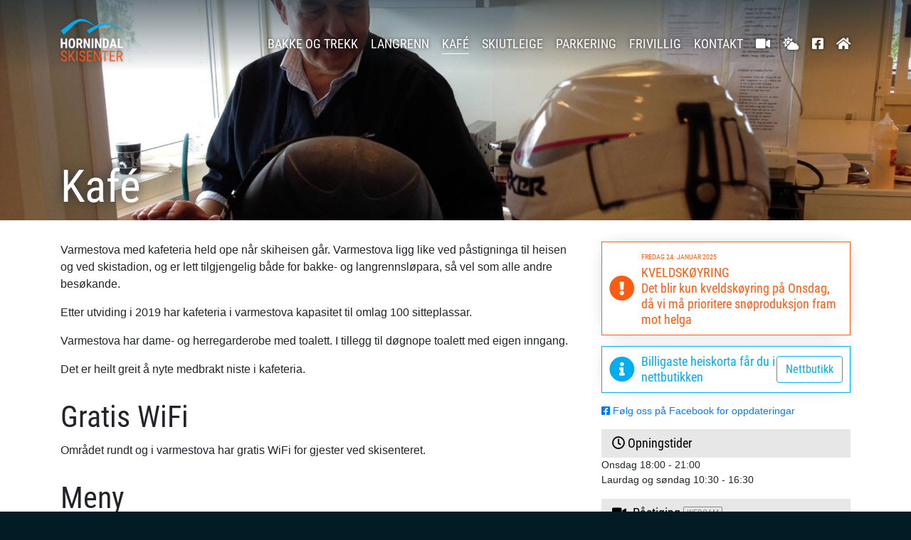

--- FILE ---
content_type: text/html; charset=UTF-8
request_url: https://www.hornindalski.no/kafeteria
body_size: 3883
content:
<!DOCTYPE html><html
lang="no"><head><meta
charset="utf-8"><meta
http-equiv="X-UA-Compatible" content="IE=edge"><meta
name="viewport" content="width=device-width, initial-scale=1"><meta
name="theme-color" content="#031b24" /><link
rel="apple-touch-icon" sizes="180x180" href="/img/favicon/apple-touch-icon.png"><link
rel="icon" type="image/png" sizes="32x32" href="/img/favicon/favicon-32x32.png"><link
rel="icon" type="image/png" sizes="16x16" href="/img/favicon/favicon-16x16.png"><link
rel="manifest" href="/img/favicon/site.webmanifest"><link
rel="mask-icon" href="/img/favicon/safari-pinned-tab.svg" color="#5bbad5"><link
rel="shortcut icon" href="/favicon.ico"><meta
name="msapplication-TileColor" content="#2d89ef"><meta
name="msapplication-config" content="/img/favicon/browserconfig.xml"><meta
name="theme-color" content="#ffffff"><meta
name="description" content="Varmestova med kafeteria held ope når skiheisen går. Omlag 100 sitteplassar. Gratis WiFi. Kjempegode vafler og burger med god ski-samvit!" /><meta
property="og:image" content="https://hornindalski.no/assets/images/Kafeteria/1973181_436135719822387_2120403583_o.jpg" /><meta
property="og:image:width" content="2048" /><meta
property="og:image:height" content="1536" /><title>Kafé</title><link
rel="stylesheet" href="/dist/styles.css"> <script defer src="/dist/main.js?yes"></script> <script defer src="https://umami.rbt.no/script.js" data-website-id="c377b0fc-84b7-43aa-acd4-5cc4cc198332"></script> </head><body><div
class="bodybg
top
"
style="background-image: url('https://hornindalski.no/assets/images/Kafeteria/_1920xAUTO_fit_center-center_95_none/1973181_436135719822387_2120403583_o.jpg');
--background-large: url('https://hornindalski.no/assets/images/Kafeteria/1973181_436135719822387_2120403583_o.jpg');
background-position: 50% 35%;
"></div><div
class="top-point"></div><div
class="page"><header><div
class="container-lg"><a
href="/"><img
src="/img/logo.png" class="logo"></a>
<button
class="d-lg-none hamburger" type="button">
<span
class="title">Meny</span><div
id="nav-icon3">
<span></span>
<span></span>
<span></span>
<span></span></div>
</button><nav><ul><li><a
href="https://www.hornindalski.no/bakke-og-trekk" class="">Bakke og trekk</a></li><li><a
href="https://www.hornindalski.no/langrenn" class="">Langrenn</a></li><li><a
href="https://www.hornindalski.no/kafeteria" class="selected">Kafé</a></li><li><a
href="https://www.hornindalski.no/skiutleige" class="">Skiutleige</a></li><li><a
href="https://www.hornindalski.no/parkering" class="">Parkering</a></li><li><a
href="https://www.hornindalski.no/frivillig" class="">Frivillig</a></li><li><a
href="https://www.hornindalski.no/kontakt" class="">Kontakt</a></li><li
class="icon"><a
href="/#webcam"><i
class="fas fa-video title="Webkamera"></i></a></li><li
class="icon"><a
href="/#weather"><i
class="fas fa-cloud-sun" title="Vêrvarsel"></i></a></li><li
class="icon"><a
href="/#feed" target="_blank" class="facebook"><i
class="fab fa-facebook-square"></i></a></li><li
class="icon"><a
href="/"><i
class="fas fa-home" aria-hidden="true" title="Framsida"></i></a></li></ul></nav></div></header><div
class="heading"><div
class="container-lg
bgspace
"><h1>Kafé</h1></div></div><div
class="entry"><div
class="container-lg"><div
class="row"><div
class="col content"><p>Varmestova med kafeteria held ope når skiheisen går. Varmestova ligg like ved påstigninga til heisen og ved skistadion, og er lett tilgjengelig både for bakke- og langrennsløpara, så vel som alle andre besøkande.<br></p><p>Etter utviding i 2019 har kafeteria i varmestova kapasitet til omlag 100 sitteplassar.</p><p>Varmestova har dame- og herregarderobe med toalett. I tillegg til døgnope toalett med eigen inngang.</p><p>Det er heilt greit å nyte medbrakt niste i kafeteria.</p><h2>Gratis WiFi<br></h2><p>Området rundt og i varmestova har gratis WiFi for gjester ved skisenteret.<br></p><h2>Meny</h2><p>Betaling med debetkort, kredittkort, vipps eller kontant.</p><div
class="table-responsive"><table
class="table table-striped"><thead><tr><th></th><th> Allergener</th><th> Pris</th></tr></thead><tbody><tr><td> Pommes frites</td><td> SL</td><td> 40,-</td></tr><tr><td> Pommes frites med ei pølse</td><td> M, SL</td><td> 65,-</td></tr><tr><td> Pommes frites med to pølser</td><td> M, SL</td><td> 80,-</td></tr><tr><td> Pølse med brød</td><td> M, H, +R ved grovt brød</td><td> 40,-</td></tr><tr><td> Vaffel / svele med syltetøy og rømme</td><td> M, H, E</td><td> 35,-</td></tr><tr><td> Fire vafler / sveler med syltetøy og rømme</td><td> M, H, E</td><td> 100,-</td></tr><tr><td> Sjokolade</td><td> Sjå emballasje</td><td> 25,-</td></tr><tr><td> Kjeks</td><td> Sjå emballasje</td><td> 30,-</td></tr><tr><td> Kaffe med påfyll</td><td></td><td> 25,-</td></tr><tr><td> Te</td><td></td><td> 20,-</td></tr><tr><td> Varm sjokoladedrikk</td><td> M</td><td> 30,-</td></tr><tr><td> Solbærtoddy</td><td></td><td> 30,-</td></tr><tr><td> Brus 0,5l</td><td></td><td> 35,-</td></tr><tr><td> Brus 0,33l</td><td></td><td> 25,-</td></tr><tr><td> Leskedrikk</td><td></td><td> 20,-</td></tr><tr><td> Saft</td><td></td><td> 10,-</td></tr></tbody></table></div><p><em>Hamburgerbrød inneheld kveite og sesamfrø.<br>Salatdressing inneheld egg og sennep.<br>Grillkrydder inneheld selleri.<br>Pølse inneheld melk.<br>Fint pølsebrød inneheld kveite.<br>Grovt pølsebrød inneheld kveite og rug.<br>Vafler/sveler inneheld melk, kveite og egg.<br>Varm sjokoladedrikk inneheld melk.</em></p></div><div
class="col-4 d-none d-lg-block d-xl-block margin"><div
class="messages"><div
class="message attention"><div
class="icon">
<i
class="fas fa-info-circle" aria-hidden="true"></i>
<i
class="fas fa-exclamation-circle"></i></div><div
class="text-wrapper"><div
class="text"><div
class="date"> fredag 24. januar 2025</div>
KVELDSKØYRING<p><p>Det blir kun kveldskøyring på Onsdag, då vi må prioritere snøproduksjon fram mot helga<br
/></p></p></div></div></div><a
href="https://hornindalski.skiperformance.com/" target="_blank"><div
class="message info"><div
class="icon">
<i
class="fas fa-info-circle" aria-hidden="true"></i>
<i
class="fas fa-exclamation-circle"></i></div><div
class="text-wrapper"><div
class="text">
Billigaste heiskorta får du i nettbutikken<p></p></div><div
class="button">
<button
type="button" class="btn btn-outline-light">Nettbutikk</button></div></div></div></a></div>
<a
href="https://www.facebook.com/hornindalski/" class="facebook" target="_blank">
<i
class="fab fa-facebook-square" aria-hidden="true"></i>
Følg oss på Facebook for oppdateringar
</a><div
class="hours"><div
class="title-box"><i
class="far fa-clock"></i> Opningstider</div><div
class="text"><p>Onsdag 18:00 - 21:00<br
/>Laurdag og søndag 10:30 - 16:30<br
/></p></div></div>
<webcam-element></webcam-element><weather-element></weather-element></div></div></div></div><footer><div
class="container-lg"><div
class="row"><div
class="col-md contact">
<a
href="/"><img
src="/img/logo.png" class="logo d-md-none d-lg-none d-xl-none"></a>
<strong>HORNINDAL SKISENTER AS</strong><br>
Orgnr. NO-965432280MVA<br>
<a
href="mailto:post@hornindalski.no" class="email">post@hornindalski.no</a><br>
<a
href="https://www.facebook.com/hornindalski/" class="facebook" target="_blank"><i
class="fab fa-facebook-square"></i>
Følg oss på Facebook for oppdateringar</a><div>
<a
href="https://www.messenger.com/t/hornindalski" target="_blank" class="btn btn-primary btn-messenger">
<svg
class="icon" width="24" height="24" xmlns="http://www.w3.org/2000/svg" fill-rule="evenodd" clip-rule="evenodd"><path
d="M12 0c-6.627 0-12 4.975-12 11.111 0 3.497 1.745 6.616 4.472 8.652v4.237l4.086-2.242c1.09.301 2.246.464 3.442.464 6.627 0 12-4.974 12-11.111 0-6.136-5.373-11.111-12-11.111zm1.193 14.963l-3.056-3.259-5.963 3.259 6.559-6.963 3.13 3.259 5.889-3.259-6.559 6.963z"></path></svg>
Messenger
</a></div><div>
<a
href="http://maps.apple.com/?q=Hornindal Skisenter" target="_blank" class="btn btn-secondary">
<i
class="fas fa-map-marker" aria-hidden="true"></i>
Kart og vegbeskrivelse
</a></div><div>
<a
href="https://www.hornindalski.no/kontakt" class="btn btn-secondary">
<i
class="fas fa-phone-square-alt"></i>
Kontaktinformasjon
</a></div></div><div
class="col-md menu">
<a
href="https://www.hornindalski.no/bakke-og-trekk" class="btn btn-outline-secondary ">Bakke og trekk</a>
<a
href="https://www.hornindalski.no/langrenn" class="btn btn-outline-secondary ">Langrenn</a>
<a
href="https://www.hornindalski.no/kafeteria" class="btn btn-outline-secondary selected">Kafé</a>
<a
href="https://www.hornindalski.no/skiutleige" class="btn btn-outline-secondary ">Skiutleige</a>
<a
href="https://www.hornindalski.no/parkering" class="btn btn-outline-secondary ">Parkering</a>
<a
href="https://www.hornindalski.no/frivillig" class="btn btn-outline-secondary ">Frivillig</a>
<a
href="https://www.hornindalski.no/personvernerklaering" class="btn btn-outline-secondary ">Personvernerklæring</a>
<a
href="https://www.hornindalski.no/logo-og-grafisk-profil" class="btn btn-outline-secondary ">Logo og grafisk profil</a>
<a
href="/" class="btn btn-outline-secondary">Framsida</a></div><div
class="col-md "><div
class="title-tiny">Hovudsponsor</div><div
class="sponsors"><a
href="https://www.sparebank1.no/nb/smn/privat.html" target="_blank">
<img
src="https://hornindalski.no/assets/images/sponsors/_750xAUTO_fit_center-center_95_none/cmyk_SB1_SMN_verti_neg_bak.jpg">
</a></div><div
class="title-tiny">Frivillig løypestøtte</div><div
class="donation"><button
class="btn btn-secondary btn-vipps" data-original-title="" title="">
<img
src="/img/vipps.png">#81216
</button><p>
Eller ved bankoverføring til 3991.09.02761 (merk løypestøtte)</p></div></div></div></div><div
class="bottom-point"></div></footer></div><div
class="pswp" tabindex="-1" role="dialog" aria-hidden="true"><div
class="pswp__bg"></div><div
class="pswp__scroll-wrap"><div
class="pswp__container"><div
class="pswp__item"></div><div
class="pswp__item"></div><div
class="pswp__item"></div></div><div
class="pswp__ui pswp__ui--hidden"><div
class="pswp__top-bar"><div
class="pswp__counter"></div>
<a
href="/"><img
src="/img/logo.png" class="photoswipe-logo"></a><button
class="pswp__button pswp__button--close" title="Lukk (Esc)"></button><button
class="pswp__button pswp__button--fs" title="Toggle fullscreen"></button><button
class="pswp__button pswp__button--zoom" title="Zoom"></button><div
class="pswp__preloader"><div
class="pswp__preloader__icn"><div
class="pswp__preloader__cut"><div
class="pswp__preloader__donut"></div></div></div></div></div><div
class="pswp__share-modal pswp__share-modal--hidden pswp__single-tap"><div
class="pswp__share-tooltip"></div></div><button
class="pswp__button pswp__button--arrow--left" title="Previous (arrow left)">
</button><button
class="pswp__button pswp__button--arrow--right" title="Next (arrow right)">
</button><div
class="pswp__caption"><div
class="pswp__caption__center"></div></div></div></div></div> <script>(function(i,s,o,g,r,a,m){i['GoogleAnalyticsObject']=r;i[r]=i[r]||function(){(i[r].q=i[r].q||[]).push(arguments)},i[r].l=1*new Date();a=s.createElement(o),m=s.getElementsByTagName(o)[0];a.async=1;a.src=g;m.parentNode.insertBefore(a,m)})(window,document,'script','//www.google-analytics.com/analytics.js','ga');ga('create','UA-10417643-20','auto');ga('set','allowAdFeatures',false);ga('set','anonymizeIp',true);ga('set','userId',false);ga('send','pageview');</script> </body></html>

--- FILE ---
content_type: text/plain
request_url: https://www.google-analytics.com/j/collect?v=1&_v=j102&aip=1&a=863609880&t=pageview&_s=1&dl=https%3A%2F%2Fwww.hornindalski.no%2Fkafeteria&ul=en-us%40posix&dt=Kaf%C3%A9&sr=1280x720&vp=1280x720&_u=YEBAAEABAAAAACAAIg~&cid=1001326956.1768929353&uid=0&tid=UA-10417643-20&_gid=76235272.1768929353&_slc=1&z=149110367
body_size: -451
content:
2,cG-0WECTXJ0E8